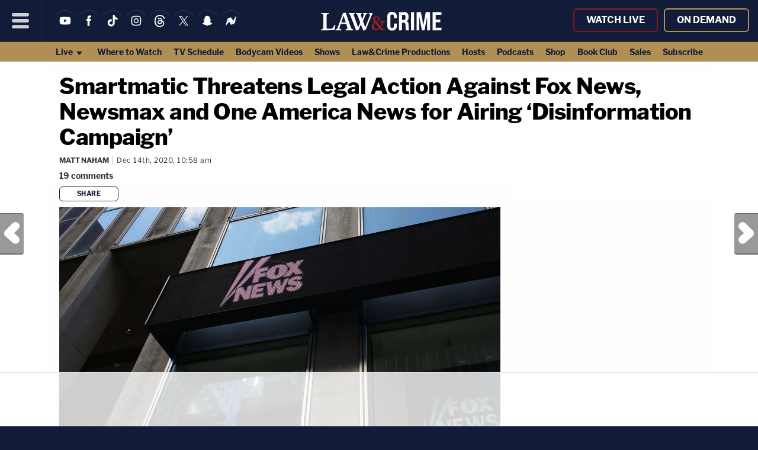

--- FILE ---
content_type: text/html; charset=utf-8
request_url: https://disqus.com/embed/comments/?base=default&f=lawnewz&t_i=224423%20https%3A%2F%2Flawandcrime.com%2F%3Fp%3D224423&t_u=https%3A%2F%2Fbeta.lawandcrime.com%2F2020-election%2Fsmartmatic-threatens-legal-action-against-fox-news-newsmax-and-one-america-news-for-airing-disinformation-campaign%2F&t_d=Smartmatic%20Threatens%20Legal%20Action%20Against%20Fox%20News%2C%20Newsmax%20and%20One%20America%20News%20for%20Airing%20%E2%80%98Disinformation%20Campaign%E2%80%99&t_t=Smartmatic%20Threatens%20Legal%20Action%20Against%20Fox%20News%2C%20Newsmax%20and%20One%20America%20News%20for%20Airing%20%E2%80%98Disinformation%20Campaign%E2%80%99&s_o=default
body_size: 4323
content:
<!DOCTYPE html>

<html lang="en" dir="ltr" class="not-supported type-">

<head>
    <title>Disqus Comments</title>

    
    <meta name="viewport" content="width=device-width, initial-scale=1, maximum-scale=1, user-scalable=no">
    <meta http-equiv="X-UA-Compatible" content="IE=edge"/>

    <style>
        .alert--warning {
            border-radius: 3px;
            padding: 10px 15px;
            margin-bottom: 10px;
            background-color: #FFE070;
            color: #A47703;
        }

        .alert--warning a,
        .alert--warning a:hover,
        .alert--warning strong {
            color: #A47703;
            font-weight: bold;
        }

        .alert--error p,
        .alert--warning p {
            margin-top: 5px;
            margin-bottom: 5px;
        }
        
        </style>
    
    <style>
        
        html, body {
            overflow-y: auto;
            height: 100%;
        }
        

        #error {
            display: none;
        }

        .clearfix:after {
            content: "";
            display: block;
            height: 0;
            clear: both;
            visibility: hidden;
        }

        
    </style>

</head>
<body>
    

    
    <div id="error" class="alert--error">
        <p>We were unable to load Disqus. If you are a moderator please see our <a href="https://docs.disqus.com/help/83/"> troubleshooting guide</a>. </p>
    </div>

    
    <script type="text/json" id="disqus-forumData">{"session":{"canModerate":false,"audienceSyncVerified":false,"canReply":true,"mustVerify":false,"recaptchaPublicKey":"6LfHFZceAAAAAIuuLSZamKv3WEAGGTgqB_E7G7f3","mustVerifyEmail":false},"forum":{"aetBannerConfirmation":null,"founder":"10193705","twitterName":"","commentsLinkOne":"1","guidelines":null,"disableDisqusBrandingOnPolls":false,"commentsLinkZero":"","disableDisqusBranding":false,"id":"lawnewz","createdAt":"2016-01-12T15:56:43.682630","category":"News","aetBannerEnabled":false,"aetBannerTitle":null,"raw_guidelines":null,"initialCommentCount":null,"votingType":null,"daysUnapproveNewUsers":null,"installCompleted":true,"moderatorBadgeText":"","commentPolicyText":null,"aetEnabled":false,"channel":null,"sort":2,"description":null,"organizationHasBadges":true,"newPolicy":true,"raw_description":null,"customFont":null,"language":"en","adsReviewStatus":1,"commentsPlaceholderTextEmpty":null,"daysAlive":0,"forumCategory":{"date_added":"2016-01-28T01:54:31","id":7,"name":"News"},"linkColor":null,"colorScheme":"auto","pk":"3972526","commentsPlaceholderTextPopulated":null,"permissions":{},"commentPolicyLink":null,"aetBannerDescription":null,"favicon":{"permalink":"https://disqus.com/api/forums/favicons/lawnewz.jpg","cache":"https://c.disquscdn.com/uploads/forums/397/2526/favicon.png"},"name":"Law&Crime","commentsLinkMultiple":"{num}","settings":{"threadRatingsEnabled":false,"adsDRNativeEnabled":false,"behindClickEnabled":false,"disable3rdPartyTrackers":false,"adsVideoEnabled":false,"adsProductVideoEnabled":false,"adsPositionPollEnabled":false,"adsPositionTopEnabled":false,"ssoRequired":false,"unapproveLinks":false,"adsPositionRecommendationsEnabled":false,"linkAffiliationEnabled":true,"adsProductLinksThumbnailsEnabled":false,"adsProductStoriesEnabled":false,"organicDiscoveryEnabled":false,"adsProductDisplayEnabled":false,"adsProductLinksEnabled":false,"audienceSyncEnabled":false,"threadReactionsEnabled":false,"adsEnabled":false,"disableSocialShare":false,"allowAnonPost":false,"hasCustomAvatar":false,"sidebarEnabled":false,"adultContent":false,"allowAnonVotes":false,"gifPickerEnabled":false,"mustVerify":true,"badgesEnabled":false,"mustVerifyEmail":true,"unapproveNewUsersEnabled":false,"mediaembedEnabled":false,"userIdentityDisabled":false,"adsPositionBottomEnabled":false,"discoveryLocked":true,"validateAllPosts":false,"adsSettingsLocked":true,"isVIP":false,"adsPositionInthreadEnabled":false},"organizationId":140,"typeface":"auto","url":"http://www.lawandcrime.com","daysThreadAlive":0,"avatar":{"small":{"permalink":"https://disqus.com/api/forums/avatars/lawnewz.jpg?size=32","cache":"//a.disquscdn.com/1759427398/images/noavatar32.png"},"large":{"permalink":"https://disqus.com/api/forums/avatars/lawnewz.jpg?size=92","cache":"//a.disquscdn.com/1759427398/images/noavatar92.png"}},"signedUrl":"http://disq.us/?url=http%3A%2F%2Fwww.lawandcrime.com&key=UXNUf_hpnkQGHvwtrRn1JQ"}}</script>

    <div id="postCompatContainer"><div class="comment__wrapper"><div class="comment__name clearfix"><img class="comment__avatar" src="https://c.disquscdn.com/uploads/users/11744/2927/avatar92.jpg?1585608099" width="32" height="32" /><strong><a href="">Liberty &amp; Justice For All</a></strong> &bull; 4 years ago
        </div><div class="comment__content"><p>Despite multiple org charts and SEC filings that prove Dominion and Smartmatic are working together, they Newsmax just denied everything to avoid lawsuits. Here is a bankruptcy document that makes the clear association between Dominion and Smartmatic.</p><p><a href="https://disq.us/url?url=https%3A%2F%2Fwww.courtlistener.com%2Frecap%2Fgov.uscourts.cob.310870%2Fgov.uscourts.cob.310870.113.0.pdf%3AbG5NbBiV6q0OWr6YJRdv-m9a-RA&amp;cuid=3972526" rel="nofollow noopener" target="_blank" title="https://www.courtlistener.com/recap/gov.uscourts.cob.310870/gov.uscourts.cob.310870.113.0.pdf">https://www.courtlistener.c...</a></p></div></div><div class="comment__wrapper"><div class="comment__name clearfix"><img class="comment__avatar" src="https://c.disquscdn.com/uploads/users/11744/2927/avatar92.jpg?1585608099" width="32" height="32" /><strong><a href="">Liberty &amp; Justice For All</a></strong> &bull; 4 years ago
        </div><div class="comment__content"><p>No matter how much they try to whitewash it.. China owns Dominion / Smartmatic through UBS of which, 75% is owned by the Chinese government.</p></div></div><div class="comment__wrapper"><div class="comment__name clearfix"><img class="comment__avatar" src="https://c.disquscdn.com/uploads/users/6461/2969/avatar92.jpg?1718738592" width="32" height="32" /><strong><a href="">Scott R Saunders</a></strong> &bull; 4 years ago
        </div><div class="comment__content"><p>Maybe I missed it, but the article doesn't mention how Texas would have nothing to do with Dominion machines. How convenient for them to say they were only in Los Angeles now. I have doubts about this whole story.</p></div></div><div class="comment__wrapper"><div class="comment__name clearfix"><img class="comment__avatar" src="https://c.disquscdn.com/uploads/users/32623/8218/avatar92.jpg?1544660272" width="32" height="32" /><strong><a href="">T Ash</a></strong> &bull; 4 years ago
        </div><div class="comment__content"><p>The judge will grant them relief</p></div></div><div class="comment__wrapper"><div class="comment__name clearfix"><img class="comment__avatar" src="https://c.disquscdn.com/uploads/users/22999/7796/avatar92.jpg?1480529523" width="32" height="32" /><strong><a href="">URstandingwhere</a></strong> &bull; 4 years ago
        </div><div class="comment__content"><p>Sue the crap out of them, liars on the country's airwaves have got to stop.</p></div></div><div class="comment__wrapper"><div class="comment__name clearfix"><img class="comment__avatar" src="//a.disquscdn.com/1759427398/images/noavatar92.png" width="32" height="32" /><strong><a href="">Art Merz</a></strong> &bull; 4 years ago
        </div><div class="comment__content"><p>ONAN is the INCEL network. <br>They screw the news while their viewers are too busy watching porn.</p></div></div><div class="comment__wrapper"><div class="comment__name clearfix"><img class="comment__avatar" src="//a.disquscdn.com/1759427398/images/noavatar92.png" width="32" height="32" /><strong><a href="">Art Merz</a></strong> &bull; 4 years ago
        </div><div class="comment__content"><p>I bet Sydney goes AWOL very soon, only to be discovered ironically hiding under a veil in Saudi Arabia.</p></div></div><div class="comment__wrapper"><div class="comment__name clearfix"><img class="comment__avatar" src="https://c.disquscdn.com/uploads/users/23173/6651/avatar92.jpg?1514405289" width="32" height="32" /><strong><a href="">Ralph the Bus Driver</a></strong> &bull; 4 years ago
        </div><div class="comment__content"><p>Ooopps, so FOX has a chance to clear the air.  They won't until they receive their summons.</p></div></div><div class="comment__wrapper"><div class="comment__name clearfix"><img class="comment__avatar" src="https://c.disquscdn.com/uploads/users/11003/8042/avatar92.jpg?1561862342" width="32" height="32" /><strong><a href="">Highnrising</a></strong> &bull; 4 years ago
        </div><div class="comment__content"><p>Smartmatic and Dominion should certainly sue Sidney McKraken Powell and Rudy Giuliani, who told the slanderous lies. Not sure about Fox New, which gave them a platform, but that's where the big bucks are.</p></div></div><div class="comment__wrapper"><div class="comment__name clearfix"><img class="comment__avatar" src="https://c.disquscdn.com/uploads/users/34557/4253/avatar92.jpg?1746691194" width="32" height="32" /><strong><a href="">PeterGibbons-UpperManagement</a></strong> &bull; 4 years ago
        </div><div class="comment__content"><p>Newsmax and OAN are filled with lies 24/7.</p></div></div><div class="comment__wrapper"><div class="comment__name clearfix"><img class="comment__avatar" src="https://c.disquscdn.com/uploads/users/11218/2714/avatar92.jpg?1438283219" width="32" height="32" /><strong><a href="">Martha Smith</a></strong> &bull; 4 years ago
        </div><div class="comment__content"><p>I hope this legal action puts a stop to the lies.</p></div></div><div class="comment__wrapper"><div class="comment__name clearfix"><img class="comment__avatar" src="//a.disquscdn.com/1759427398/images/noavatar92.png" width="32" height="32" /><strong><a href="">franny glass</a></strong> &bull; 4 years ago
        </div><div class="comment__content"><p>If these "news" outlets simply reported what was said or written by Giuliani and Powell I don't see a case here. They should sue the people who made the false statements.</p></div></div><div class="comment__wrapper"><div class="comment__name clearfix"><img class="comment__avatar" src="https://c.disquscdn.com/uploads/users/23173/6651/avatar92.jpg?1514405289" width="32" height="32" /><strong><a href="">Ralph the Bus Driver</a></strong> &bull; 4 years ago
        </div><div class="comment__content"><p>They reported and stressed the falsehoods.  They made no attempt to determine the veracity and did not report any denials or counter facts.</p></div></div><div class="comment__wrapper"><div class="comment__name clearfix"><img class="comment__avatar" src="//a.disquscdn.com/1759427398/images/noavatar92.png" width="32" height="32" /><strong><a href="">franny glass</a></strong> &bull; 4 years ago
        </div><div class="comment__content"><p>I don't doubt that what you say is true, but the defamatory statements came from Giuliani and Powell. Smartmatic might be able to force a retraction or correction from the faux news people, but I would think that for money damages, the people who made the defamatory statements are who you'd want to haul into court. I'd buy a ticket to see that.</p></div></div><div class="comment__wrapper"><div class="comment__name clearfix"><img class="comment__avatar" src="https://c.disquscdn.com/uploads/users/23173/6651/avatar92.jpg?1514405289" width="32" height="32" /><strong><a href="">Ralph the Bus Driver</a></strong> &bull; 4 years ago
        </div><div class="comment__content"><p>By encouraging the slander, they become part of the smear campaign.  THAT is why Smartmatic is demanding a retracting before they sue.  The networks are on notice that either deny the claims (and hurt the Trump Campaign) or ignore the demand and insert themselves deeper into the conspiracy.</p></div></div><div class="comment__wrapper"><div class="comment__name clearfix"><img class="comment__avatar" src="https://c.disquscdn.com/uploads/users/27900/4095/avatar92.jpg?1585606458" width="32" height="32" /><strong><a href="">Old Fart</a></strong> &bull; 4 years ago
        </div><div class="comment__content"><p>If this actually goes to court, the discovery should be interesting.  “Someone wrote it on the internet”...</p></div></div><div class="comment__wrapper"><div class="comment__name clearfix"><img class="comment__avatar" src="https://c.disquscdn.com/uploads/users/13684/1924/avatar92.jpg?1436668406" width="32" height="32" /><strong><a href="">theDfactor</a></strong> &bull; 4 years ago
        </div><div class="comment__content"><p>Now this is actually quite funny...<br>Smartmatic will not survive this election process...Sell...Sell...Sell...!</p></div></div><div class="comment__wrapper"><div class="comment__name clearfix"><img class="comment__avatar" src="https://c.disquscdn.com/uploads/users/23173/6651/avatar92.jpg?1514405289" width="32" height="32" /><strong><a href="">Ralph the Bus Driver</a></strong> &bull; 4 years ago
        </div><div class="comment__content"><p>GIPPER !!! How's your herpes?</p></div></div><div class="comment__wrapper"><div class="comment__name clearfix"><img class="comment__avatar" src="https://c.disquscdn.com/uploads/users/16179/201/avatar92.jpg?1721549759" width="32" height="32" /><strong><a href="">Gilbert Zachary</a></strong> &bull; 4 years ago
        </div><div class="comment__content"><p>They should sue, sue, sue.</p></div></div></div>


    <div id="fixed-content"></div>

    
        <script type="text/javascript">
          var embedv2assets = window.document.createElement('script');
          embedv2assets.src = 'https://c.disquscdn.com/embedv2/latest/embedv2.js';
          embedv2assets.async = true;

          window.document.body.appendChild(embedv2assets);
        </script>
    



    
</body>
</html>


--- FILE ---
content_type: text/html
request_url: https://u.openx.net/w/1.0/cm?cc=1&id=891039ac-a916-42bb-a651-4be9e3b201da&ph=a3aece0c-9e80-4316-8deb-faf804779bd1&gdpr=&gdpr_consent=&gpp=&gpp_sid=&r=https%3A%2F%2Fpbs-raptive-us.ay.delivery%2Fsetuid%3Fbidder%3Dopenx%26gdpr%3D%26gdpr_consent%3D%26gpp%3D%26gpp_sid%3D%26f%3Db%26uid%3D%7BOPENX_ID%7D
body_size: 133
content:
<html>
<head><title>Pixels</title></head>
<body>

<img src="https://pbs-raptive-us.ay.delivery/setuid?bidder=openx&gdpr=&gdpr_consent=&gpp=&gpp_sid=&f=b&uid=e7e470e0-c9df-4ee5-ab10-68b0355d7626"><img src="https://cm.g.doubleclick.net/pixel?google_nid=openx&google_cm&google_sc"><img src="https://cm.g.doubleclick.net/pixel?google_nid=openx&google_hm=ZjI1NTJjZTUtYjkzNy0yM2E4LWQ1N2MtZjIxYzdlZTQ3YWNi"><img src="https://match.adsrvr.org/track/cmf/openx?oxid=de3aff2f-7040-7d0c-c09c-a8a5b406b4ab&gdpr=0"><img src="https://pr-bh.ybp.yahoo.com/sync/openx/4afd996b-e0ec-ef45-f14b-be504b5179e2?gdpr=0"><img src="https://ad.turn.com/r/cs?pid=9&gdpr=0"><img src="https://tr.blismedia.com/v1/api/sync/openx">

</body>
</html>


--- FILE ---
content_type: text/plain
request_url: https://rtb.openx.net/openrtbb/prebidjs
body_size: -226
content:
{"id":"922e1358-0396-44f2-9639-078527a878d2","nbr":0}

--- FILE ---
content_type: text/plain
request_url: https://rtb.openx.net/openrtbb/prebidjs
body_size: -226
content:
{"id":"844c2546-cf1e-4009-9dcd-61978bbad46f","nbr":0}

--- FILE ---
content_type: text/plain
request_url: https://rtb.openx.net/openrtbb/prebidjs
body_size: -226
content:
{"id":"50d44913-03d0-4220-bf4a-5fa6a8244c16","nbr":0}

--- FILE ---
content_type: text/plain
request_url: https://rtb.openx.net/openrtbb/prebidjs
body_size: -226
content:
{"id":"dca66601-fdbc-453f-a0d5-266f734db191","nbr":0}

--- FILE ---
content_type: text/plain
request_url: https://rtb.openx.net/openrtbb/prebidjs
body_size: -85
content:
{"id":"e662eee0-72b0-42dc-800c-8a8857347d4c","nbr":0}

--- FILE ---
content_type: text/plain
request_url: https://rtb.openx.net/openrtbb/prebidjs
body_size: -226
content:
{"id":"11141e7e-643b-42a0-b9bb-08dc34841b4e","nbr":0}

--- FILE ---
content_type: text/plain; charset=UTF-8
request_url: https://at.teads.tv/fpc?analytics_tag_id=PUB_17002&tfpvi=&gdpr_consent=&gdpr_status=22&gdpr_reason=220&ccpa_consent=&sv=prebid-v1
body_size: 56
content:
YzA3YmIxZTAtOGM5Ny00MjU2LWFlODgtN2U2MmY4MjM1YzYyIy0yLTQ=

--- FILE ---
content_type: text/plain
request_url: https://rtb.openx.net/openrtbb/prebidjs
body_size: -226
content:
{"id":"c61ac4d0-bf37-44cb-9ddf-9e3626db5283","nbr":0}

--- FILE ---
content_type: text/plain; charset=utf-8
request_url: https://ads.adthrive.com/http-api/cv2
body_size: 5190
content:
{"om":["033041d2-8d04-4310-b854-b1f928c73ef9","03ou8c8y","07qjzu81","08tx68p2","0bfd2645","0f2b54e1-a0e8-4ccc-8e59-d63ffb851b8e","0l1hmarm","0m1hhuu3","0sm4lr19","101594143465","1043_409_213938","1043_409_213942","10ua7afe","1185:1609948210","12010088","124842_2","124845_2","132eb2tp","134omi3z","1453468","150e7370-0b7a-418f-b79f-125d0e384871","1610266048","1610266051","16h7tryt","1825ptch","19b52ho3","1a1lwgs2","1luvxxwk","1qo701j6","1t5itjys","1tucmiz7","1ukslvux","1wm6zgdp","1x3hr6op","1xohi1zo","1xx83ndo","200056875","2249:512711573","2249:648231631","2249:678771933","2307:03ou8c8y","2307:1a1lwgs2","2307:1ay0qg8d","2307:1qo701j6","2307:3nhww7ef","2307:3swzj6q3","2307:4fk9nxse","2307:59gpgohn","2307:7gyod2rh","2307:8n6mtkhh","2307:93xldgss","2307:9mf9bi98","2307:be0cbqi0","2307:bpjsfc2k","2307:brb59cr2","2307:c0giwiin","2307:c0wzmucw","2307:chupye6q","2307:g7pvbpv9","2307:gzytfr82","2307:h0yimx0d","2307:i90isgt0","2307:kjlnbwku","2307:kydcv9c5","2307:kz6zmwva","2307:lcbz90gp","2307:m3i0vxvt","2307:m6rbrf6z","2307:mehhq329","2307:mhob8we6","2307:mj17wo4c","2307:mrsdmlwe","2307:o7vvag5o","2307:ooa68zgd","2307:q8ann0zu","2307:s37ll62x","2307:uw1n5tbp","2307:v2pqc8qz","2307:vmgf4ajr","2307:wbfp1obp","2307:zfexqyi5","2307:zgfnr75h","2319_66419_10629586","2319_66419_10629591","2319_66419_10629596","2319_66419_10629696","2319_66419_10629782","2319_66419_12174436","2409_15064_70_81213790","2409_15064_70_82546343","2409_25495_176_CR52092954","2409_25495_176_CR52156166","2409_25495_176_CR52157555","2409_25495_176_CR52162012","245019769","24694781","25","25_oz31jrd0","26210676","2676:81587672","2676:81587872","2676:82082459","2850c471-4f50-4325-b8a2-082c85214954","28925636","28933536","29402249","2uuipn6j","2xu9ksr7","2yor97dj","31809564","32j56hnc","32k9ouwf","32l2n30b","33191500","3335_25247_614105218","33604871","34987007","352434_354_68e8aebdfedcc02d38a33626","3658_106750_c0giwiin","3658_106750_hvnfi80x","3658_106750_zgfnr75h","3658_140128_83j6r6pk","3658_15078_pjtxrl5u","3658_151643_hk2nsy6j","3658_151643_kjq0lnk5","3658_151643_pqn44nv6","3658_151643_spv5lpyq","3658_152738_k6ovs8n2","3658_155386_c0wzmucw","3658_209849_59gpgohn","3658_211122_dea7uaiq","3658_22070_24fdn8mz","3658_53696_p1ot6vkx","3658_87799_6kosx8zr","39c2ffe5-2d9b-467e-9604-bc58112d9821","3b6krhj9","3fe5f7e8-61b5-4556-b8f6-0ff5427764f9","3fu186bg","3gj4luo7","3nhww7ef","3puja2zw","3swzj6q3","40268250","40393524","409_192546","409_192561","409_192567","409_216321","409_216396","409_223589","409_225988","409_225990","409_227223","409_230727","409_230728","41f8a231-3a5a-4b7b-b8d5-9784d157d466","425nx5ho","43035462","440hz8ap","44146511","46vbi2k4","47141847","47183733","47191398","47745534","47dfe0d6-97e8-4a62-ae70-15b4f5f907c4","48629971","4a3b8905-55f9-447e-875e-e96ec0b5e9d4","4a6b076c-9af3-49f0-a87e-615e7745d720","4qmco3dp","4u612wtl","4x297fpd","51k0nnrq","52136743","5316_139700_19dafd0a-3018-4fd1-b54d-a8afbe20c48d","5316_139700_5ae015e1-0b46-40fb-85b9-726452048d5c","5316_139700_a4841a5c-7770-465f-bb50-d6ae0ca58448","5316_139700_b04553d1-c9b6-4265-966a-a31fca62f2a1","5316_139700_d06badb1-b2fd-464a-8724-07f8b0f2e8a4","5316_139700_fb001eac-c8ac-4cda-bb04-ddfe28d09ca3","53832733","539980","53v6aquw","54020815","54639987","5510:03ou8c8y","5510:1a1lwgs2","5510:2xu9ksr7","5510:3nhww7ef","5510:4x1qydwk","5510:8ocqdo33","5510:j7n0p3c0","5510:kvwjdgoo","5510:mehhq329","5510:ooa68zgd","5510:yhr3li63","55116643","55116647","55354666","55693391","55693404","55693405","55693417","55712989","557_409_213944","557_409_223589","55804644","558_93_4aqwokyz","558_93_585jtxb8","558_93_59gpgohn","558_93_a0oxacu8","558_93_c0giwiin","558_93_chupye6q","558_93_coy3a5w5","558_93_euk4wmgj","558_93_lidxarco","558_93_np9yfx64","558_93_oz31jrd0","558_93_t6ua7lk2","558_93_vnq7a5dv","558_93_zgfnr75h","55965333","55xalmqs","56071098","56165703","56756029","56903185","56nr88ik","570653834304","57149985","578835264","583d3afc-44ee-47ee-aea7-5ac9ea973b4b","585jtxb8","58a4d8fd-f8ae-47c9-8531-52faa2c07aeb","59740468","59780459","59780474","59gpgohn","59q7qjd0","5b83a1cd-b3e4-4dde-961e-caeee8c49297","5dy04rwt","5l03u8j0","5r196al8","603485497","60620649","608454256","60879473","60884327","60912872","61210708","61210719","61228616","61231626","61288143","614105094","614105101","614106253","614106261","614106263","61444661","61916211","61916225","61916229","61932920","61932933","61932957","619641621","619765138","619765960","620633459","62500655","6250_66552_T25618439","626973455","629205221","62os229u","636460673","65400bb8-ccd5-4679-9c12-9801abdbf49c","657393278","657393743","66tctort","678144631","678439322","679896768","680176902","680_99480_614105094","680_99480_614105105","680_99480_614105109","683572154","684131980","684340670","684603384","687624671","688061742","688064625","688070999","688078501","690219295","69ik9fop","6c0804b7-10de-4e6d-af13-c6f1ceb53a53","6mwqcsi8","6om0qljb","6os0lblf","6y4varf9","728s02bm","7354_138543_79096183","7354_138543_80072821","7354_138543_83446123","7354_201087_85993552","7354_201087_85993553","7354_201087_85993554","7470a5b1-bb9b-4d62-aa80-ee5b6ac91ae1","7618517","7736472","7736477","7829835","7845rev5","78473875","78af2836-89a1-4d1a-8cdc-d3fd42582337","79073517","79073521","79073525","79073534","79096163","79482161","79482196","7963682","7964881","79684373","79684378","79684380","7972225","7981053","7981054","7981058","7981066","7997217","7f5ti4ml","7i6hsi2b","7vt45ws6","8003964","8004971","80072816","80072821","80072836","8016065","80177146","8029310","8029311","80300012","80300196","80300201","8031266","8035726","8044874","8046216","8047693","8047694","8051521","8051522","8052355","8053753","8053755","8055234","8059200","8060451","8060634","8060639","8060882","8062757","81051010","81098927","81214043","81260820","81260841","81260956","81355398","81355413","81783862","81783864","81784842","82050118","82505351","82521648","82546286","83138258","83139389","83448051","83468844","83468858","83468883","83487490","83821204","83j6r6pk","84165252","84165254","84257342","84296123","84296131","84495990","84538593","84546978","84546984","84547125","84577477","84577490","84577498","84577502","84577503","84577508","84702389","84702390","84989423","84989493","85121443","85704933","85806297","85807305","85914605","85943314","85943418","85943428","85943433","86ssfai0","87bk309h","8ejyu69m","8fdfc014","8n6mtkhh","8ocqdo33","8r38vmgt","8tduamvu","8tpp0jxm","8wugqkk0","8xg4owho","90xcy54c","93xldgss","941r5pm3","96393z05","9925w9vu","9mf9bi98","9uv8wyk4","9z1qb24e","9zl41y5m","a023b005-1c70-440a-b1bb-c69455bcca54","a0oxacu8","a7f85331-dca1-42b0-893c-8498b495ee3b","ae6edkmg","afnitb4g","ag5h5euo","amqd1lf4","aodopxzf","b0f48a65-0c2f-48ce-8c9f-66a1870e58a5","b1n47h9n","b90cwbcd","bkv1ysjn","bpjsfc2k","c0giwiin","c0wzmucw","c6d12356-a70e-4368-8586-f235a45e72bc","chupye6q","cjdrzael","cki44jrm","coy3a5w5","crfq76b7","cv2huqwc","cwl97mdu","d142e682-4d71-4eb0-9163-eeae9645c989","d2cf508b-a388-4ced-ad9a-a940e789fccf","dd219e9e-a68e-46a5-961a-afabb33e5d82","ddf3d32b-6d92-460b-811c-78609e83c0fd","de48lj30","dlkdd3ia","dpjydwun","dyqh674j","e6tmk7y6","e8480262-065c-4fe5-baee-e71bc1704873","edljrnu1","ee6v10mo","eposfut5","euk4wmgj","ey6zjofc","f07360ef-5634-4669-a373-ecbbb5f52e4b","f18cad75","f6onaxdy","fe07xdaw","fed62820-d4aa-4524-a92a-db63c2abd12b","ffragk0z","fjp0ceax","fx0atdhu","fxcpg5qg","g4o65yj3","gbwct10b","gigdiuwf","gnv1pfvd","gyw7t56d","gzytfr82","h0yimx0d","h37m1w5i","h6c2dqkg","hf9btnbz","hgwokihq","hjrpx5dw","hk2nsy6j","hvnfi80x","i8wokwlb","i90isgt0","ib1o62yz","iwc7djbc","iwf0xs42","j3olimsl","j58m06fh","j7n0p3c0","j8x0ckfa","jb75l2ds","jyx5pmg8","k1i27i69","k6ovs8n2","kbapdg4y","kbzozxra","kdwm0bkk","khrc9fv4","kijh7deg","kjlnbwku","kjq0lnk5","klq5leo1","kse34ky2","kz6zmwva","l1fr00p3","l2s786m6","l6q3km9t","la2wc7se","ldv3iy6n","le28hk1e","lidxarco","lqt936fp","lshs65df","ltzq6m4q","ly9sjjpi","lz7bs4e4","m3i0vxvt","m6rbrf6z","mcc7t3q6","mehhq329","mgm9dspt","mhch7zf6","mhob8we6","mj17wo4c","mmp309b4","mphcbzut","mrsdmlwe","mvnr5bml","mw882els","mw9467v4","n2bdg27r","n2whzkht","n3egwnq7","n984xz2y","n98fponh","ne64dd5y","nh9z8430","nnzaeqb3","np9yfx64","ns6i2m3u","nt28012w","nv5uhf1y","o7vvag5o","ooa68zgd","oril4wg7","oup59eht","ovdhm3ew","oz31jrd0","ozoeylho","p1ot6vkx","p3tm8cnx","p52p41ld","p7kq1mt6","p8pu5j57","p9vxc8ha","pgmjhmrf","pqn44nv6","prq4f8da","pz8lwofu","q2ubed1m","q8ann0zu","qifbn9ag","qlux3iod","qmbyj6td","qqvgscdx","qs7tjg76","quo1qs6e","qvymc7o8","qwlgx26f","r762jrzq","rmccapeb","s37ll62x","sbcopk9z","sbkk6qvv","shh8hb8h","sjjqrcrc","slmbx3it","spv5lpyq","sqmqxvaf","sr2odp2k","svinlp2o","sze636fg","t34l2d9w","t79r9pdb","t9y1jxrl","tcnqpszr","tdhp8r6z","tegpgkt9","tej41pcr","tjsx1atf","trovgi9c","tt5room3","tzf3mp48","u14drqqh","u4ln9do8","u4sze3sn","u5b678dr","u6a8o6vl","ucmoyxr9","urlu21be","urtum0cm","v2fyfap8","v2pqc8qz","v5stxne2","v945wwim","v9y595ah","vh14dk8t","vtrsauyl","vtwp5667","vxj6n0fj","vzcybq92","w8uagqt7","wbduyqj0","wbfp1obp","wbt3krkm","wdl0jirf","we1578af","wfqgu54f","wiz7jjcq","wk7ounrj","wq5j4s9t","wqyy68qb","xb868u6v","xj9tbxei","xo99w1sy","xs124wyz","xuoyjzhn","xyj7620d","xz1z6j77","yhr3li63","yi6qlg3p","ymb1auf3","yrusgu0k","zgfnr75h","zk6vtz8o","zksxtra3","ztlksnbe","zvfjb0vm","7979132","7979135"],"pmp":[],"adomains":["1md.org","a4g.com","about.bugmd.com","acelauncher.com","adameve.com","adelion.com","adp3.net","advenuedsp.com","aibidauction.com","aibidsrv.com","akusoli.com","allofmpls.org","arkeero.net","ato.mx","avazutracking.net","avid-ad-server.com","avid-adserver.com","avidadserver.com","aztracking.net","bc-sys.com","bcc-ads.com","bidderrtb.com","bidscube.com","bizzclick.com","bkserving.com","bksn.se","brightmountainads.com","bucksense.io","bugmd.com","ca.iqos.com","capitaloneshopping.com","cdn.dsptr.com","clarifion.com","cotosen.com","cs.money","cwkuki.com","dallasnews.com","dcntr-ads.com","decenterads.com","derila-ergo.com","dhgate.com","dhs.gov","digitaladsystems.com","displate.com","doyour.bid","dspbox.io","envisionx.co","ezmob.com","fmlabsonline.com","g123.jp","g2trk.com","gadmobe.com","getbugmd.com","goodtoknowthis.com","gov.il","guard.io","hero-wars.com","holts.com","howto5.io","ice.gov","imprdom.com","justanswer.com","liverrenew.com","longhornsnuff.com","lovehoney.com","lowerjointpain.com","lymphsystemsupport.com","media-servers.net","medimops.de","miniretornaveis.com","mobuppsrtb.com","motionspots.com","mygrizzly.com","myrocky.ca","national-lottery.co.uk","nbliver360.com","ndc.ajillionmax.com","niutux.com","nordicspirit.co.uk","notify.nuviad.com","notify.oxonux.com","own-imp.vrtzads.com","paperela.com","parasiterelief.com","peta.org","pfm.ninja","pixel.metanetwork.mobi","pixel.valo.ai","plannedparenthood.org","plf1.net","plt7.com","pltfrm.click","printwithwave.co","privacymodeweb.com","rangeusa.com","readywind.com","reklambids.com","ri.psdwc.com","rtb-adeclipse.io","rtb-direct.com","rtb.adx1.com","rtb.kds.media","rtb.reklambid.com","rtb.reklamdsp.com","rtb.rklmstr.com","rtbadtrading.com","rtbsbengine.com","rtbtradein.com","saba.com.mx","securevid.co","servedby.revive-adserver.net","shift.com","smrt-view.com","swissklip.com","taboola.com","tel-aviv.gov.il","temu.com","theoceanac.com","track-bid.com","trackingintegral.com","trading-rtbg.com","trkbid.com","truthfinder.com","unoadsrv.com","usconcealedcarry.com","uuidksinc.net","vabilitytech.com","vashoot.com","vegogarden.com","viewtemplates.com","votervoice.net","vuse.com","waardex.com","wapstart.ru","wdc.go2trk.com","weareplannedparenthood.org","webtradingspot.com","xapads.com","xiaflex.com","yourchamilia.com"]}